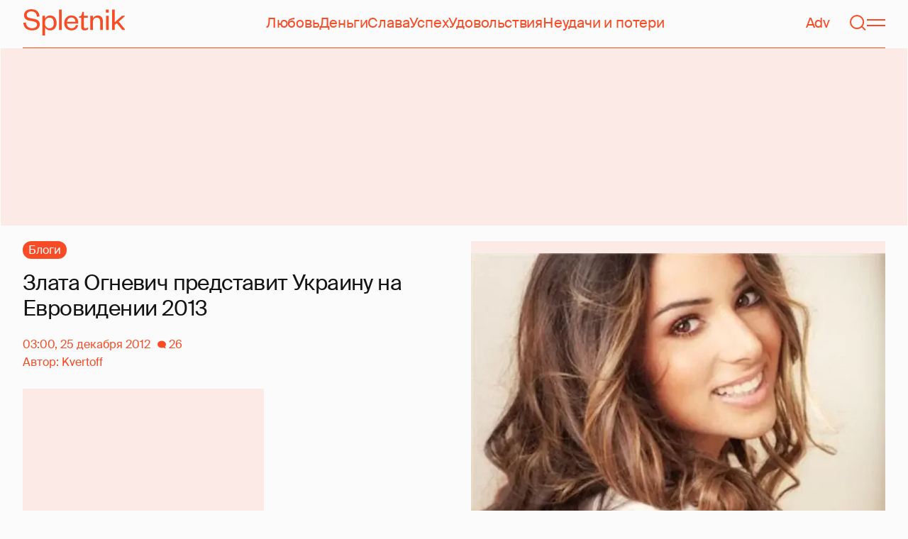

--- FILE ---
content_type: text/html; charset=utf-8
request_url: https://www.google.com/recaptcha/api2/aframe
body_size: 268
content:
<!DOCTYPE HTML><html><head><meta http-equiv="content-type" content="text/html; charset=UTF-8"></head><body><script nonce="Z3OHFQJtqj9acIL9MzgN4g">/** Anti-fraud and anti-abuse applications only. See google.com/recaptcha */ try{var clients={'sodar':'https://pagead2.googlesyndication.com/pagead/sodar?'};window.addEventListener("message",function(a){try{if(a.source===window.parent){var b=JSON.parse(a.data);var c=clients[b['id']];if(c){var d=document.createElement('img');d.src=c+b['params']+'&rc='+(localStorage.getItem("rc::a")?sessionStorage.getItem("rc::b"):"");window.document.body.appendChild(d);sessionStorage.setItem("rc::e",parseInt(sessionStorage.getItem("rc::e")||0)+1);localStorage.setItem("rc::h",'1768984956687');}}}catch(b){}});window.parent.postMessage("_grecaptcha_ready", "*");}catch(b){}</script></body></html>

--- FILE ---
content_type: application/javascript; charset=utf-8
request_url: https://fundingchoicesmessages.google.com/f/AGSKWxXBQ_3s5bMKM8o3uEljnIvTdbb7MCCpnhTUu1khN2WlepI8iAI_p_xvXZ6kovKHIwGi-Xojm7MT0dntrEnWNtR1p6qNOYuFfo7T9do7eLo-USeXg719yco7IbDS5L2zQhosK4yLeg==?fccs=W251bGwsbnVsbCxudWxsLG51bGwsbnVsbCxudWxsLFsxNzY4OTg0OTU1LDI2MDAwMDAwMF0sbnVsbCxudWxsLG51bGwsW251bGwsWzcsOSw2XSxudWxsLDIsbnVsbCwiZW4iLG51bGwsbnVsbCxudWxsLG51bGwsbnVsbCwxXSwiaHR0cHM6Ly9zcGxldG5pay5ydS82NzU3Ni16bGF0YS1vZ25ldmljaC1wcmVkc3Rhdml0LXVrcmFpbnUtbmEtZXZyb3ZpZGVuaWktMjAxMy0xNzI0NTQiLG51bGwsW1s4LCI5b0VCUi01bXFxbyJdLFs5LCJlbi1VUyJdLFsxOSwiMiJdLFsxNywiWzBdIl0sWzI0LCIiXSxbMjksImZhbHNlIl1dXQ
body_size: 208
content:
if (typeof __googlefc.fcKernelManager.run === 'function') {"use strict";this.default_ContributorServingResponseClientJs=this.default_ContributorServingResponseClientJs||{};(function(_){var window=this;
try{
var qp=function(a){this.A=_.t(a)};_.u(qp,_.J);var rp=function(a){this.A=_.t(a)};_.u(rp,_.J);rp.prototype.getWhitelistStatus=function(){return _.F(this,2)};var sp=function(a){this.A=_.t(a)};_.u(sp,_.J);var tp=_.ed(sp),up=function(a,b,c){this.B=a;this.j=_.A(b,qp,1);this.l=_.A(b,_.Pk,3);this.F=_.A(b,rp,4);a=this.B.location.hostname;this.D=_.Fg(this.j,2)&&_.O(this.j,2)!==""?_.O(this.j,2):a;a=new _.Qg(_.Qk(this.l));this.C=new _.dh(_.q.document,this.D,a);this.console=null;this.o=new _.mp(this.B,c,a)};
up.prototype.run=function(){if(_.O(this.j,3)){var a=this.C,b=_.O(this.j,3),c=_.fh(a),d=new _.Wg;b=_.hg(d,1,b);c=_.C(c,1,b);_.jh(a,c)}else _.gh(this.C,"FCNEC");_.op(this.o,_.A(this.l,_.De,1),this.l.getDefaultConsentRevocationText(),this.l.getDefaultConsentRevocationCloseText(),this.l.getDefaultConsentRevocationAttestationText(),this.D);_.pp(this.o,_.F(this.F,1),this.F.getWhitelistStatus());var e;a=(e=this.B.googlefc)==null?void 0:e.__executeManualDeployment;a!==void 0&&typeof a==="function"&&_.To(this.o.G,
"manualDeploymentApi")};var vp=function(){};vp.prototype.run=function(a,b,c){var d;return _.v(function(e){d=tp(b);(new up(a,d,c)).run();return e.return({})})};_.Tk(7,new vp);
}catch(e){_._DumpException(e)}
}).call(this,this.default_ContributorServingResponseClientJs);
// Google Inc.

//# sourceURL=/_/mss/boq-content-ads-contributor/_/js/k=boq-content-ads-contributor.ContributorServingResponseClientJs.en_US.9oEBR-5mqqo.es5.O/d=1/exm=ad_blocking_detection_executable,kernel_loader,loader_js_executable,web_iab_tcf_v2_signal_executable/ed=1/rs=AJlcJMwtVrnwsvCgvFVyuqXAo8GMo9641A/m=cookie_refresh_executable
__googlefc.fcKernelManager.run('\x5b\x5b\x5b7,\x22\x5b\x5bnull,\\\x22spletnik.ru\\\x22,\\\x22AKsRol9dLJQyHJYhgwbqQfZYwTRT6EiXF39AlNZDo4Pw72mVojNCFfnCqp0cfK0Kh9qVXFUiiz09nWW55sPnTvU5b6XEF2_2RaP3ROxmFskHXdgNbflamKrvAPvTARCuQLJrhpzcg7syFFqzoqS41lbmW7A_4P_oMg\\\\u003d\\\\u003d\\\x22\x5d,null,\x5b\x5bnull,null,null,\\\x22https:\/\/fundingchoicesmessages.google.com\/f\/AGSKWxUpm9MGEORmW4NdV9_sW1JV2iC9QOGhWtZEa3qMwUdqVUv2YnN1DMZAmCUF4gn0bTsxwj0YyTnOwAIxmE5ayfRZgTj1xT4f20Uk-D1m_pEj_LaPNCZEcP5RTfn9Sf4D7yKLwKgVlg\\\\u003d\\\\u003d\\\x22\x5d,null,null,\x5bnull,null,null,\\\x22https:\/\/fundingchoicesmessages.google.com\/el\/AGSKWxXkwBVKf9gUVCok5YBH9GR368IaNRFGJPg8Whche4JXAUvjYmWeMpmXLNJcetFUeFMm8669LfD1i7D0eS8TGHAKd1Nz2ToQGLs8ucLOHEQIgyuePIlOcB7U6CEYbG4ZFOOvXdU6Fg\\\\u003d\\\\u003d\\\x22\x5d,null,\x5bnull,\x5b7,9,6\x5d,null,2,null,\\\x22en\\\x22,null,null,null,null,null,1\x5d,null,\\\x22Privacy and cookie settings\\\x22,\\\x22Close\\\x22,null,null,null,\\\x22Managed by Google. Complies with IAB TCF. CMP ID: 300\\\x22\x5d,\x5b3,1\x5d\x5d\x22\x5d\x5d,\x5bnull,null,null,\x22https:\/\/fundingchoicesmessages.google.com\/f\/AGSKWxX9ruJ5oluoa276tH9mF-NeZa8M0HJh_2SvtIC97zIbksAXL3pRNRBHALiwXFi2on4XhmRNOxDDmMyv6It8WBddU6tocDV5uw5hcB9oQ9vZGTsSBWxWFSJMB3EYzlkw-DFA0k9KtA\\u003d\\u003d\x22\x5d\x5d');}

--- FILE ---
content_type: application/javascript; charset=utf-8
request_url: https://fundingchoicesmessages.google.com/f/AGSKWxV8JHcXqmqxVLRxY_Rx9bc0xZ0cG8n3lBZ4BS5WQiA5iDSR-xtfBy1p3rkshX10EfQ0LwniVCjdHWcIc_zMzSKmjAsq90pp0opOE65ZTiFz2J-mnfw1Px0Am8Q0xh1z6O3x8KtQVleaoBh8KYdTn0NxKsV82HweYntDB-iKoPxqv4hI1lzI2dzwEOd8/_/misc/ads.-floater_ads_/exobanner./adtech_=com_ads&
body_size: -1291
content:
window['90aa2436-248e-4358-87b2-50a615db2393'] = true;